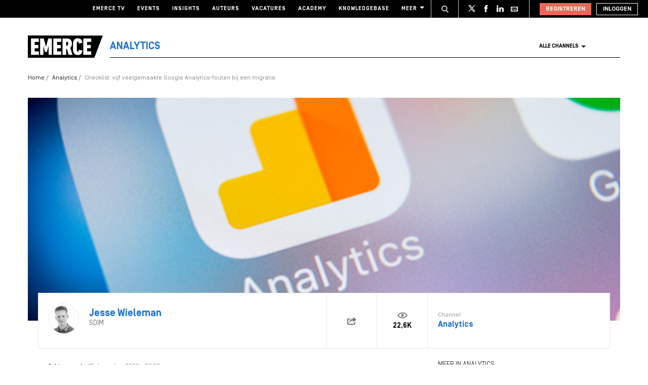

--- FILE ---
content_type: text/html; charset=UTF-8
request_url: https://www.emerce.nl/achtergrond/checklist-vijf-veelgemaakte-google-analytics-fouten-bij-een-migratie
body_size: 23376
content:
<!DOCTYPE html>
<html lang="nl">

<head>
	<meta charset='utf-8'>
	

	<!-- ////////////////////////

		WordPress Development & Design by

		SUPER INTERACTIVE

		https://superinteractive.com

 //////////////////////// -->


	<meta content='IE=edge' http-equiv='X-UA-Compatible'>
	<meta content='width=device-width, initial-scale=1.0, maximum-scale=1.0, user-scalable=no' name='viewport'>
	<meta name="facebook-domain-verification" content="6ektwd8gma7biyhs6vdt5tr42k5vp5" />
	<link rel="apple-touch-icon" href="https://www.emerce.nl/content/themes/e-2018/assets/favicon/apple-touch-icon.png">
	<link rel="icon" type="image/ico" href="https://www.emerce.nl/content/themes/e-2018/assets/favicon/favicon.ico">

		
	<style>
	
	/*.m-main-nav__anchor.ecommerce:hover {*/
	.m-main-nav.e-commerce .m-main-nav__anchor.e-commerce {
		color: #FFF;
		background-color: #1F75CE;
	}

	
	
	.m-main-nav.marketing .m-main-nav__anchor.marketing {
		color: #FFF;
		background-color: #1F75CE;
	}

	
	
	.m-main-nav.media .m-main-nav__anchor.media {
		color: #FFF;
		background-color: #1F75CE;
	}

	
	
	.m-main-nav.venture .m-main-nav__anchor.venture {
		color: #FFF;
		background-color: #1F75CE;
	}

	
	
	.m-main-nav.tech .m-main-nav__anchor.tech {
		color: #FFF;
		background-color: #1F75CE;
	}

	
	
	.m-main-nav.innovatie .m-main-nav__anchor.innovatie {
		color: #FFF;
		background-color: #1F75CE;
	}

	
</style>


	<style type="text/css">
		.themed-link,
		.e-theme-color,
		.m-article-content a,
		.m-placed-comment__content a,
		.m-place-a-comment__content a {
			color: #1F75CE		}
	</style>


	<meta name='robots' content='index, follow, max-image-preview:large, max-snippet:-1, max-video-preview:-1' />

	<!-- This site is optimized with the Yoast SEO plugin v26.8 - https://yoast.com/product/yoast-seo-wordpress/ -->
	<title>Checklist: vijf veelgemaakte Google Analytics-fouten bij een migratie - Emerce</title>
	<meta name="description" content="Denk bij de migratie van je website niet alleen aan SEO, maar ook aan het juist instellen van Google Analytics. Als checklist: 5 zaken die vaak fout gaan." />
	<link rel="canonical" href="https://www.emerce.nl/achtergrond/checklist-vijf-veelgemaakte-google-analytics-fouten-bij-een-migratie" />
	<meta property="og:locale" content="nl_NL" />
	<meta property="og:type" content="article" />
	<meta property="og:title" content="Checklist: vijf veelgemaakte Google Analytics-fouten bij een migratie - Emerce" />
	<meta property="og:description" content="Denk bij de migratie van je website niet alleen aan SEO, maar ook aan het juist instellen van Google Analytics. Als checklist: 5 zaken die vaak fout gaan." />
	<meta property="og:url" content="https://www.emerce.nl/achtergrond/checklist-vijf-veelgemaakte-google-analytics-fouten-bij-een-migratie" />
	<meta property="og:site_name" content="Emerce" />
	<meta property="og:image" content="https://www.emerce.nl/content/uploads/2020/12/GA2_pano.jpg" />
	<meta property="og:image:width" content="951" />
	<meta property="og:image:height" content="321" />
	<meta property="og:image:type" content="image/jpeg" />
	<meta name="twitter:card" content="summary_large_image" />
	<meta name="twitter:site" content="@emerce" />
	<meta name="twitter:label1" content="Est. reading time" />
	<meta name="twitter:data1" content="4 minuten" />
	<script type="application/ld+json" class="yoast-schema-graph">{"@context":"https://schema.org","@graph":[{"@type":"WebPage","@id":"https://www.emerce.nl/achtergrond/checklist-vijf-veelgemaakte-google-analytics-fouten-bij-een-migratie","url":"https://www.emerce.nl/achtergrond/checklist-vijf-veelgemaakte-google-analytics-fouten-bij-een-migratie","name":"Checklist: vijf veelgemaakte Google Analytics-fouten bij een migratie - Emerce","isPartOf":{"@id":"https://www.emerce.nl/#website"},"primaryImageOfPage":{"@id":"https://www.emerce.nl/achtergrond/checklist-vijf-veelgemaakte-google-analytics-fouten-bij-een-migratie#primaryimage"},"image":{"@id":"https://www.emerce.nl/achtergrond/checklist-vijf-veelgemaakte-google-analytics-fouten-bij-een-migratie#primaryimage"},"thumbnailUrl":"https://www.emerce.nl/content/uploads/2020/12/GA2_pano.jpg","datePublished":"2020-12-15T08:30:44+00:00","description":"Denk bij de migratie van je website niet alleen aan SEO, maar ook aan het juist instellen van Google Analytics. Als checklist: 5 zaken die vaak fout gaan.","breadcrumb":{"@id":"https://www.emerce.nl/achtergrond/checklist-vijf-veelgemaakte-google-analytics-fouten-bij-een-migratie#breadcrumb"},"inLanguage":"nl","potentialAction":[{"@type":"ReadAction","target":["https://www.emerce.nl/achtergrond/checklist-vijf-veelgemaakte-google-analytics-fouten-bij-een-migratie"]}]},{"@type":"ImageObject","inLanguage":"nl","@id":"https://www.emerce.nl/achtergrond/checklist-vijf-veelgemaakte-google-analytics-fouten-bij-een-migratie#primaryimage","url":"https://www.emerce.nl/content/uploads/2020/12/GA2_pano.jpg","contentUrl":"https://www.emerce.nl/content/uploads/2020/12/GA2_pano.jpg","width":951,"height":321},{"@type":"BreadcrumbList","@id":"https://www.emerce.nl/achtergrond/checklist-vijf-veelgemaakte-google-analytics-fouten-bij-een-migratie#breadcrumb","itemListElement":[{"@type":"ListItem","position":1,"name":"Home","item":"https://www.emerce.nl/"},{"@type":"ListItem","position":2,"name":"Achtergrond","item":"https://www.emerce.nl/achtergrond"},{"@type":"ListItem","position":3,"name":"Checklist: vijf veelgemaakte Google Analytics-fouten bij een migratie"}]},{"@type":"WebSite","@id":"https://www.emerce.nl/#website","url":"https://www.emerce.nl/","name":"Emerce","description":"Online business, media &amp; marketing","publisher":{"@id":"https://www.emerce.nl/#organization"},"potentialAction":[{"@type":"SearchAction","target":{"@type":"EntryPoint","urlTemplate":"https://www.emerce.nl/?s={search_term_string}"},"query-input":{"@type":"PropertyValueSpecification","valueRequired":true,"valueName":"search_term_string"}}],"inLanguage":"nl"},{"@type":"Organization","@id":"https://www.emerce.nl/#organization","name":"Emerce","url":"https://www.emerce.nl/","logo":{"@type":"ImageObject","inLanguage":"nl","@id":"https://www.emerce.nl/#/schema/logo/image/","url":"https://www.emerce.nl/content/uploads/2020/02/favicon-Emerce.png","contentUrl":"https://www.emerce.nl/content/uploads/2020/02/favicon-Emerce.png","width":178,"height":178,"caption":"Emerce"},"image":{"@id":"https://www.emerce.nl/#/schema/logo/image/"},"sameAs":["https://x.com/emerce"]}]}</script>
	<!-- / Yoast SEO plugin. -->


<link rel='dns-prefetch' href='//cc.cdn.civiccomputing.com' />
<link rel='dns-prefetch' href='//resources.planetnine.com' />
<link rel='dns-prefetch' href='//www.emerce.nl' />
<link rel='dns-prefetch' href='//fonts.googleapis.com' />
<link rel="alternate" type="application/rss+xml" title="Emerce &raquo; Checklist: vijf veelgemaakte Google Analytics-fouten bij een migratie Reactiesfeed" href="https://www.emerce.nl/achtergrond/checklist-vijf-veelgemaakte-google-analytics-fouten-bij-een-migratie/feed" />
<link rel="alternate" title="oEmbed (JSON)" type="application/json+oembed" href="https://www.emerce.nl/wp-json/oembed/1.0/embed?url=https%3A%2F%2Fwww.emerce.nl%2Fachtergrond%2Fchecklist-vijf-veelgemaakte-google-analytics-fouten-bij-een-migratie" />
<link rel="alternate" title="oEmbed (XML)" type="text/xml+oembed" href="https://www.emerce.nl/wp-json/oembed/1.0/embed?url=https%3A%2F%2Fwww.emerce.nl%2Fachtergrond%2Fchecklist-vijf-veelgemaakte-google-analytics-fouten-bij-een-migratie&#038;format=xml" />
<style id='wp-img-auto-sizes-contain-inline-css' type='text/css'>
img:is([sizes=auto i],[sizes^="auto," i]){contain-intrinsic-size:3000px 1500px}
/*# sourceURL=wp-img-auto-sizes-contain-inline-css */
</style>
<style id='classic-theme-styles-inline-css' type='text/css'>
/*! This file is auto-generated */
.wp-block-button__link{color:#fff;background-color:#32373c;border-radius:9999px;box-shadow:none;text-decoration:none;padding:calc(.667em + 2px) calc(1.333em + 2px);font-size:1.125em}.wp-block-file__button{background:#32373c;color:#fff;text-decoration:none}
/*# sourceURL=/wp-includes/css/classic-themes.min.css */
</style>
<link rel='stylesheet' id='ep_general_styles-css' href='https://www.emerce.nl/content/plugins/elasticpress/dist/css/general-styles.css?ver=66295efe92a630617c00' type='text/css' media='all' />
<link rel='stylesheet' id='main-css-css' href='https://www.emerce.nl/content/themes/e-2018/assets/css/main-screen.css?ver=1768912260' type='text/css' media='screen' />
<link rel='stylesheet' id='main-css-tailwind-css' href='https://www.emerce.nl/content/themes/e-2018/assets/css/main-screen-tailwind.css?ver=1768912260' type='text/css' media='screen' />
<link rel='stylesheet' id='font-css-css' href='//fonts.googleapis.com/css?family=Open+Sans%3A400italic%2C400%2C700%7COxygen%3A400%2C300%2C700&#038;ver=f70d2ab98be1b66de77455f21553d37f' type='text/css' media='all' />
<link rel='stylesheet' id='searchterm-highlighting-css' href='https://www.emerce.nl/content/plugins/elasticpress/dist/css/highlighting-styles.css?ver=252562c4ed9241547293' type='text/css' media='all' />
<script type="text/javascript" src="//cc.cdn.civiccomputing.com/9/cookieControl-9.x.min.js?ver=f70d2ab98be1b66de77455f21553d37f" id="ccc-cookie-control-js"></script>
<script type="text/javascript" src="//resources.planetnine.com/scripts/emerce.nl.js?ver=f70d2ab98be1b66de77455f21553d37f" id="video-player-js"></script>
<script type="text/javascript" src="https://www.emerce.nl/content/themes/e-2018/assets/js/cookie-helpers.js?ver=1768912260" id="tracking-js-js"></script>
<link rel="https://api.w.org/" href="https://www.emerce.nl/wp-json/" /><link rel="EditURI" type="application/rsd+xml" title="RSD" href="https://www.emerce.nl/wp/xmlrpc.php?rsd" />

<link rel='shortlink' href='https://www.emerce.nl/?p=3206576' />

	<script>
		function hasIabConsent() {
			const cookieValue = getCookie('CookieControl');

			if (cookieValue !== null) {
				const decodedValue = decodeURIComponent(cookieValue);
				const parsedValue = JSON.parse(decodedValue);

				if (parsedValue.iabConsent !== undefined && parsedValue.iabConsent !== "") {
					return true;
				}
			}
			return false;
		}
	</script>

				<script>
			window['gtag_enable_tcf_support'] = true
		</script>

		<!-- Google Tag Manager -->
		<script>
			(function(w, d, s, l, i) {
				w[l] = w[l] || [];
				w[l].push({
					'gtm.start': new Date().getTime(),
					event: 'gtm.js'
				});
				var f = d.getElementsByTagName(s)[0],
					j = d.createElement(s),
					dl = l != 'dataLayer' ? '&l=' + l : '';
				j.async = true;
				j.src =
					'https://www.googletagmanager.com/gtm.js?id=' + i + dl;
				f.parentNode.insertBefore(j, f);
			})(window, document, 'script', 'dataLayer', 'GTM-NTT4KF');
		</script>
		<!-- End Google Tag Manager -->

		<script>
	window['gtag_enable_tcf_support'] = true;
</script>
<script async='async' src='https://www.googletagservices.com/tag/js/gpt.js'></script>
<script async src="https://www.emerce.nl/content/themes/e-2018/assets/js/prebid4.10.0.js"></script>

<script>
    if(hasIabConsent()) {
        var gam_desktop_lb_bb_sizes = [[468, 60], [728, 90], [970, 70], [970, 90], [970, 250]];
        var gam_desktop_hpa_sizes = [[300, 250], [300, 600], [120, 600], [160, 600], [336, 280], [336, 600]];
        var gam_mobile_sizes = [[300, 50], [300, 100], [320, 50], [320, 100], [300, 250], [320, 240], [320, 250]];
        var gam_mobile_tall_sizes = [[300, 50], [300, 100], [320, 50], [320, 100], [300, 250], [320, 240], [320, 250], [320, 480], [300, 600]];
    
        var prebid_adunits =
            [
                {
                    code: 'gam_static_top_alpha_desktop',
                    mediaTypes: {
                        banner: {
                            sizeConfig: [
                                { minViewPort: [0, 0], sizes: [] },
                                { minViewPort: [1024, 0], sizes: gam_desktop_lb_bb_sizes },
                            ]
                        }
                    },
                    bids: [{
                        bidder: 'appnexus',
                        params: {
                            placementId: 20294315
                        }
                    }]
                },
                {
                    code: 'gam_static_bot_alpha_desktop',
                    mediaTypes: {
                        banner: {
                            sizeConfig: [
                                { minViewPort: [0, 0], sizes: [] },
                                { minViewPort: [1024, 0], sizes: gam_desktop_hpa_sizes },
                            ]
                        }
                    },
                    bids: [{
                        bidder: 'appnexus',
                        params: {
                            placementId: 20294316
                        }
                    }]
                },
                {
                    code: 'gam_static_in_content_alpha_mobile',
                    mediaTypes: {
                        banner: {
                            sizeConfig: [
                                { minViewPort: [0, 0], sizes: [] },
                                { minViewPort: [300, 0], sizes: gam_mobile_sizes },
                                { minViewPort: [1023, 0], sizes: [] }
                            ]
                        }
                    },
                    bids: [{
                        bidder: 'appnexus',
                        params: {
                            placementId: 20294317
                        }
                    }]
                },
                {
                    code: 'gam_static_bot_alpha_mobile',
                    mediaTypes: {
                        banner: {
                            sizeConfig: [
                                { minViewPort: [0, 0], sizes: [] },
                                { minViewPort: [300, 0], sizes: gam_mobile_tall_sizes },
                                { minViewPort: [1023, 0], sizes: [] }
                            ]
                        }
                    },
                    bids: [{
                        bidder: 'appnexus',
                        params: {
                            placementId: 20294318
                        }
                    }]
                }
            ];
    
        var PREBID_TIMEOUT = 1000;
        var FAILSAFE_TIMEOUT = 3000;
    
        var googletag = googletag || {};
        googletag.cmd = googletag.cmd || [];
        googletag.cmd.push(function() {
            googletag.pubads().disableInitialLoad();
        });
    
        var pbjs = pbjs || {};
        pbjs.que = pbjs.que || [];
    
        pbjs.que.push(function() {
            pbjs.addAdUnits(prebid_adunits);
            pbjs.requestBids({
                bidsBackHandler: initAdserver,
                timeout: PREBID_TIMEOUT
            });
        });
    
        function initAdserver() {
            if (pbjs.initAdserverSet) return;
            pbjs.initAdserverSet = true;
            googletag.cmd.push(function() {
                pbjs.que.push(function() {
                    pbjs.setTargetingForGPTAsync();
                    googletag.pubads().refresh();
                });
            });
        }
    
        setTimeout(function() {
            initAdserver();
        }, FAILSAFE_TIMEOUT);
    
        googletag.cmd.push(function(){
            gam_desktop_lb_bb_mapping = googletag.sizeMapping()
                .addSize([1024, 0], gam_desktop_lb_bb_sizes)
                .addSize([0, 0], [])
                .build();
    
            gam_desktop_rt_sky_mapping = googletag.sizeMapping()
                .addSize([1024, 0], gam_desktop_hpa_sizes)
                .addSize([0, 0], [])
                .build();
    
            gam_mobile_mapping = googletag.sizeMapping()
                .addSize([1023, 0], [])
                .addSize([300, 0], gam_mobile_sizes)
                .addSize([0, 0], [])
                .build();
    
            gam_mobile_tall_mapping = googletag.sizeMapping()
                .addSize([1023, 0], [])
                .addSize([300, 0], gam_mobile_tall_sizes)
                .addSize([0, 0], [])
                .build();
    
            // Desktop / Tablet (Landscape):
            gam_static_top_alpha_desktop = googletag.defineSlot('/21759686865/Emerce/Emerce_channel_article_static-top_alpha', gam_desktop_lb_bb_sizes, 'gam_static_top_alpha_desktop').defineSizeMapping(gam_desktop_lb_bb_mapping).addService(googletag.pubads());
            gam_static_bot_alpha_desktop = googletag.defineSlot('/21759686865/Emerce/Emerce_channel_article_static-bot_alpha', gam_desktop_hpa_sizes, 'gam_static_bot_alpha_desktop').defineSizeMapping(gam_desktop_rt_sky_mapping).addService(googletag.pubads());
    
            // Mobile / tablet (portrait):
            gam_static_in_content_alpha_mobile = googletag.defineSlot('/21759686865/Emerce/Emerce_channel_article_in-content_alpha', gam_mobile_sizes, 'gam_static_in_content_alpha_mobile').defineSizeMapping(gam_mobile_mapping).addService(googletag.pubads());
            gam_static_bot_alpha_mobile = googletag.defineSlot('/21759686865/Emerce/Emerce_channel_article_static-bot_alpha', gam_mobile_tall_sizes, 'gam_static_bot_alpha_mobile').defineSizeMapping(gam_mobile_tall_mapping).addService(googletag.pubads());
    
            // Out of page:
            gam_out_of_page_alpha = googletag.defineOutOfPageSlot('/21759686865/emerce/Emerce_channel_article_out-of-page_alpha', 'gam_out_of_page_alpha').addService(googletag.pubads());

            googletag.pubads().setTargeting('is_test_environment', ['false']).setTargeting('page_id', ['e2c6026585127c9749d1']).setTargeting('channel', ['analytics']);
            googletag.pubads().setRequestNonPersonalizedAds(1);
            googletag.pubads().setCookieOptions(1);
            googletag.pubads().enableSingleRequest();
            googletag.pubads().collapseEmptyDivs();
            googletag.enableServices();
        });
    }
</script>
	
	<style>
	
	/*.m-main-nav__anchor.ecommerce:hover {*/
	.m-main-nav.e-commerce .m-main-nav__anchor.e-commerce {
		color: #FFF;
		background-color: #1F75CE;
	}

	
	
	.m-main-nav.marketing .m-main-nav__anchor.marketing {
		color: #FFF;
		background-color: #1F75CE;
	}

	
	
	.m-main-nav.media .m-main-nav__anchor.media {
		color: #FFF;
		background-color: #1F75CE;
	}

	
	
	.m-main-nav.venture .m-main-nav__anchor.venture {
		color: #FFF;
		background-color: #1F75CE;
	}

	
	
	.m-main-nav.tech .m-main-nav__anchor.tech {
		color: #FFF;
		background-color: #1F75CE;
	}

	
	
	.m-main-nav.innovatie .m-main-nav__anchor.innovatie {
		color: #FFF;
		background-color: #1F75CE;
	}

	
</style>


	<style type="text/css">
		.themed-link,
		.e-theme-color,
		.m-article-content a,
		.m-placed-comment__content a,
		.m-place-a-comment__content a {
			color: #1F75CE		}
	</style>


	<!-- Ahrefs verification -->
	<meta name="ahrefs-site-verification" content="b48f524a665b920b6885b61b88319a1ce687d2b9074a877ec58b5916341dacd2">
</head>

<body class="wp-singular background-template-default single single-background postid-3206576 wp-theme-e-2018">

	<!-- Google Tag Manager (noscript) -->
	<noscript><iframe src="https://www.googletagmanager.com/ns.html?id=GTM-NTT4KF" height="0" width="0" style="display:none;visibility:hidden"></iframe></noscript>
	<!-- End Google Tag Manager (noscript) -->

	<div class="m-search-container" id="m-search-container">
	<div class="m-container">
		<a href="https://www.emerce.nl/" class="m-search-container__image">
			<img src="https://www.emerce.nl/content/themes/e-2018/assets/img/logo.svg">
		</a>
        <form class="m-search-results__form" action="https://www.emerce.nl/" method="GET">
            <input type="text" name="s" class="m-search-results__form__input search" id="searchField" placeholder="Zoeken..." value="">
            <button type="submit" class="m-search-results__form__btn">
                <svg>
                    <use xlink:href="https://www.emerce.nl/content/themes/e-2018/assets/svg-sprite/svg-sprite.svg#icon-search-white"></use>
                </svg>
            </button>
        </form>
	</div>
</div>

					<div style="text-align:center">
	<div id='gam_static_top_alpha_desktop'>
	<script>
		if(hasIabConsent()) {
        	googletag.cmd.push(function() {googletag.display('gam_static_top_alpha_desktop');});
		}
	</script>
</div>
</div>

	
	<header class="m-main-header ">
					<section class="m-masthead">
	<div class="m-container">

		<div class="m-masthead__mobile">

			<a href="/" class="m-masthead__logo"><img src="https://www.emerce.nl/content/themes/e-2018/assets/img/channel-logo-2022.svg"></a>

							<a class="m-masthead__channel" href="https://www.emerce.nl/channel/analytics">Analytics</a>
			
			<div class="m-masthead__mobile-buttons">
				<button class="e-button e-button--toggle-search" data-function="toggle-search">
					<svg class="e-icon--search">
						<use xmlns:xlink="http://www.w3.org/1999/xlink"
						     xlink:href="https://www.emerce.nl/content/themes/e-2018/assets/svg-sprite/svg-sprite.svg#icon-search-white"></use>
					</svg>
				</button>
				<button class="e-button e-button--toggle-nav" id="toggle-mobile-nav">
					<span></span>
					<span></span>
					<span></span>
				</button>
			</div>

		</div>

		<nav class="m-masthead__nav">
	<ul class="m-masthead__list">
		<li class="m-masthead__item">
			<a href="https://www.emerce.nl/tv" class="m-masthead__anchor">Emerce TV</a>
		</li>
		<li class="m-masthead__item">
			<a href="https://www.emerce.nl/events" class="m-masthead__anchor">Events</a>
		</li>
		<li class="m-masthead__item">
			<a href="https://www.emerce.nl/insights" class="m-masthead__anchor">Insights</a>
		</li>
		<li class="m-masthead__item">
			<a href="https://www.emerce.nl/auteurs" class="m-masthead__anchor">Auteurs</a>
		</li>
		<li class="m-masthead__item">
			<a href="https://www.emerce.nl/product/jobs" class="m-masthead__anchor">Vacatures</a>
		</li>
		<li class="m-masthead__item">
			<a href="https://emerce.nl/academy" target="_blank" class="m-masthead__anchor">Academy</a>
		</li>
		<li class="m-masthead__item">
			<a href="https://www.emerce.nl/knowledgebase" class="m-masthead__anchor">Knowledgebase</a>
		</li>
		<li class="m-masthead__item m-masthead__item--dropdown">
			<a href="#" class="m-masthead__anchor">Meer
				<svg class="e-icon--dropdown">
					<use xmlns:xlink="http://www.w3.org/1999/xlink" xlink:href="https://www.emerce.nl/content/themes/e-2018/assets/svg-sprite/svg-sprite.svg#icon-dropdown"></use>
				</svg>
			</a>
			<ul class="m-menu-item-dropdown">
				<li class="m-menu-item-dropdown__item">
					<a href="https://www.emerce.nl/agenda" title="Agenda">Agenda</a>
				</li>
				<li class="m-menu-item-dropdown__item">
					<a href="https://www.emerce.nl/topics" title="Channels">Channels</a>
				</li>
				<li class="m-menu-item-dropdown__item">
					<a href="https://www.emerce.nl/magazine" title="Magazine">Magazine</a>
				</li>
				<li class="m-menu-item-dropdown__item">
					<a href="https://www.emerce.nl/over-emerce/abonneren" title="Emerce Account">Emerce Account</a>
				</li>
				<li class="m-menu-item-dropdown__item">
					<a href="https://www.emerce.nl/agencyfinder/" title="Agency Finder">Agency Finder</a>
				</li>
				<li class="m-menu-item-dropdown__item">
					<a href="http://www.eguide.nl/" target="_blank" title="Eguide">Eguide</a>
				</li>
				<li class="m-menu-item-dropdown__item">
					<a href="https://www.emerce.nl/movers-shakers" title="Movers &amp; Shakers">Movers &amp; Shakers</a>
				</li>
				<li class="m-menu-item-dropdown__item">
					<a href="https://www.emerce.nl/wire" title="Industry Wire">Industry Wire</a>
				</li>
							</ul>
		</li>
	</ul>
</nav>

		<ul class="m-masthead__social">
	<li class="m-masthead__social-search">
		<button data-function="toggle-search" class="m-masthead__search-button">
			<svg class="e-icon e-icon--search">
				<use xmlns:xlink="http://www.w3.org/1999/xlink"
				     xlink:href="https://www.emerce.nl/content/themes/e-2018/assets/svg-sprite/svg-sprite.svg#icon-search-transparent"></use>
			</svg>
			<svg class="e-icon e-icon--cross">
				<use xmlns:xlink="http://www.w3.org/1999/xlink"
				     xlink:href="https://www.emerce.nl/content/themes/e-2018/assets/svg-sprite/svg-sprite.svg#icon-cross"></use>
			</svg>
		</button>
	</li>
	<li class="m-masthead__social-item">
		<a href="https://twitter.com/Emerce" class="m-masthead__social-anchor m-masthead__social-anchor--twitter" target="_blank">
			<svg class="e-icon e-icon--twitter">
				<use xmlns:xlink="http://www.w3.org/1999/xlink"
				     xlink:href="https://www.emerce.nl/content/themes/e-2018/assets/svg-sprite/svg-sprite.svg#icon-twitter-white"></use>
			</svg>
		</a>
	</li>
	<li class="m-masthead__social-item">
		<a href="https://www.facebook.com/EmerceNL" class="m-masthead__social-anchor m-masthead__social-anchor--facebook" target="_blank">
			<svg class="e-icon e-icon--facebook">
				<use xmlns:xlink="http://www.w3.org/1999/xlink"
				     xlink:href="https://www.emerce.nl/content/themes/e-2018/assets/svg-sprite/svg-sprite.svg#icon-facebook-white"></use>
			</svg>
		</a>
	</li>
	<li class="m-masthead__social-item">
		<a href="https://www.linkedin.com/company/emerce/" class="m-masthead__social-anchor m-masthead__social-anchor--linkedin" target="_blank">
			<svg class="e-icon e-icon--linkedin">
				<use xmlns:xlink="http://www.w3.org/1999/xlink"
				     xlink:href="https://www.emerce.nl/content/themes/e-2018/assets/svg-sprite/svg-sprite.svg#icon-linkedin-white"></use>
			</svg>
		</a>
	</li>

	
	<li class="m-masthead__social-item">
		<a href="https://account.emerce.nl/account/e-mails" class="m-masthead__social-anchor m-masthead__social-anchor--mail" target="_blank">
			<svg class="e-icon e-icon--mail">
				<use xmlns:xlink="http://www.w3.org/1999/xlink"
				     xlink:href="https://www.emerce.nl/content/themes/e-2018/assets/svg-sprite/svg-sprite.svg#icon-mail-white"></use>
			</svg>
		</a>
	</li>

</ul>

		
<ul id="navigation-desktop-user" class="m-masthead__accounts">

		<li class="m-masthead__accounts-login">
		<a href="https://account.emerce.nl/?ref=https://www.emerce.nl/achtergrond/checklist-vijf-veelgemaakte-google-analytics-fouten-bij-een-migratie" class="m-masthead__button register">
			Registreren
		</a>

		<a href="https://www.emerce.nl/inloggen?redirect=https://www.emerce.nl/achtergrond/checklist-vijf-veelgemaakte-google-analytics-fouten-bij-een-migratie" class="m-masthead__button login">
			Inloggen
		</a>
	</li>

</ul>
	</div>
</section>
			

<nav class="m-main-nav m-main-nav--channel-detail" id="main-nav">
	<div class="m-container">
		<ul class="m-main-nav__list">
			<li class="m-main-nav__item m-main-nav__item--channel-logo">
				<a href="https://www.emerce.nl">
					<img src="https://www.emerce.nl/content/themes/e-2018/assets/img/channel-logo-2022.svg">
				</a>

									<a href="https://www.emerce.nl/channel/analytics">
													<span class="m-main-nav__channel-name e-theme-color" style="color:#1F75CE;">Analytics</span>
											</a>
				
			</li>
			<li class="m-main-nav__item m-main-nav__item--all-channels" id="nav-item-all-channels">
				<a href="https://www.emerce.nl/channels" class="m-main-nav__anchor all-channels">
					Alle channels
					<svg class="e-icon e-icon--arrow-dropdown">
						<use xmlns:xlink="http://www.w3.org/1999/xlink" xlink:href="https://www.emerce.nl/content/themes/e-2018/assets/svg-sprite/svg-sprite.svg#icon-dropdown"></use>
					</svg>
				</a>
			</li>
		</ul>
	</div>
</nav>
		
	</header>

	<section class="m-main-nav-dropdown" id="channel-dropdown"> <div class="m-container"> <section class="m-main-nav-dropdown__regular" id="template-container"> </section> <section class="m-main-nav-dropdown__all-channels"> <div class="m-container"> <div class="m-all-channels-dropdown-list"> <ul class="m-all-channels-dropdown-list__list"> <li class="m-all-channels-dropdown-list__item"> <a href="https://www.emerce.nl/channel/e-commerce">E-commerce</a> </li> <li class="m-all-channels-dropdown-list__item"> <a href="https://www.emerce.nl/channel/conversie">Conversie</a> </li> <li class="m-all-channels-dropdown-list__item"> <a href="https://www.emerce.nl/channel/fulfillment">Fulfillment</a> </li> <li class="m-all-channels-dropdown-list__item"> <a href="https://www.emerce.nl/channel/payment">Payment</a> </li> <li class="m-all-channels-dropdown-list__item"> <a href="https://www.emerce.nl/channel/retail">Retail</a> </li> </ul> </div> <div class="m-all-channels-dropdown-list"> <ul class="m-all-channels-dropdown-list__list"> <li class="m-all-channels-dropdown-list__item"> <a href="https://www.emerce.nl/channel/marketing">Marketing</a> </li> <li class="m-all-channels-dropdown-list__item"> <a href="https://www.emerce.nl/channel/analytics">Analytics</a> </li> <li class="m-all-channels-dropdown-list__item"> <a href="https://www.emerce.nl/channel/contentmarketing">Contentmarketing</a> </li> <li class="m-all-channels-dropdown-list__item"> <a href="https://www.emerce.nl/channel/marketing-automation">Marketing automation</a> </li> <li class="m-all-channels-dropdown-list__item"> <a href="https://www.emerce.nl/channel/search">Search</a> </li> </ul> </div> <div class="m-all-channels-dropdown-list"> <ul class="m-all-channels-dropdown-list__list"> <li class="m-all-channels-dropdown-list__item"> <a href="https://www.emerce.nl/channel/media">Media</a> </li> <li class="m-all-channels-dropdown-list__item"> <a href="https://www.emerce.nl/channel/communicatie-communicatie">Communicatie</a> </li> <li class="m-all-channels-dropdown-list__item"> <a href="https://www.emerce.nl/channel/entertainment">Entertainment</a> </li> <li class="m-all-channels-dropdown-list__item"> <a href="https://www.emerce.nl/channel/publishing">Publishing</a> </li> <li class="m-all-channels-dropdown-list__item"> <a href="https://www.emerce.nl/channel/social">Social</a> </li> </ul> </div> <div class="m-all-channels-dropdown-list"> <ul class="m-all-channels-dropdown-list__list"> <li class="m-all-channels-dropdown-list__item"> <a href="https://www.emerce.nl/channel/innovatie">Innovatie</a> </li> <li class="m-all-channels-dropdown-list__item"> <a href="https://www.emerce.nl/channel/blockchain">Blockchain</a> </li> <li class="m-all-channels-dropdown-list__item"> <a href="https://www.emerce.nl/channel/disruptie">Disruptie</a> </li> <li class="m-all-channels-dropdown-list__item"> <a href="https://www.emerce.nl/channel/financials">Financials</a> </li> <li class="m-all-channels-dropdown-list__item"> <a href="https://www.emerce.nl/channel/strategy">Strategy</a> </li> </ul> </div> <div class="m-all-channels-dropdown-list"> <ul class="m-all-channels-dropdown-list__list"> <li class="m-all-channels-dropdown-list__item"> <a href="https://www.emerce.nl/channel/venture">Venture</a> </li> <li class="m-all-channels-dropdown-list__item"> <a href="https://www.emerce.nl/channel/legal">Legal</a> </li> <li class="m-all-channels-dropdown-list__item"> <a href="https://www.emerce.nl/channel/privacy">Privacy</a> </li> <li class="m-all-channels-dropdown-list__item"> <a href="https://www.emerce.nl/channel/recruitment">Recruitment</a> </li> <li class="m-all-channels-dropdown-list__item"> <a href="https://www.emerce.nl/channel/start-ups">Start-ups</a> </li> </ul> </div> <div class="m-all-channels-dropdown-list"> <ul class="m-all-channels-dropdown-list__list"> <li class="m-all-channels-dropdown-list__item"> <a href="https://www.emerce.nl/channel/tech">Tech</a> </li> <li class="m-all-channels-dropdown-list__item"> <a href="https://www.emerce.nl/channel/cms">CMS</a> </li> <li class="m-all-channels-dropdown-list__item"> <a href="https://www.emerce.nl/channel/hosting">Hosting</a> </li> <li class="m-all-channels-dropdown-list__item"> <a href="https://www.emerce.nl/channel/mobile">Mobile</a> </li> <li class="m-all-channels-dropdown-list__item"> <a href="https://www.emerce.nl/channel/security">Security</a> </li> </ul> </div> <div class="m-all-channels-dropdown-list"> <ul class="m-all-channels-dropdown-list__list"> <li class="m-all-channels-dropdown-list__item"> <span>Verticals</span> </li> <li class="m-all-channels-dropdown-list__item"> <a href="https://www.emerce.nl/channel/travel">Travel</a> </li> <li class="m-all-channels-dropdown-list__item"> <a href="https://www.emerce.nl/channel/food">Food</a> </li> <li class="m-all-channels-dropdown-list__item"> <a href="https://www.emerce.nl/channel/fashion">Fashion</a> </li> <li class="m-all-channels-dropdown-list__item"> <a href="https://www.emerce.nl/channel/health">Health</a> </li> </ul> </div> <div class="m-all-channels-dropdown-list"> <ul class="m-all-channels-dropdown-list__list"> <li class="m-all-channels-dropdown-list__item"> <span>Other</span> </li> <li class="m-all-channels-dropdown-list__item"> <a href="https://www.emerce.nl/channel/creative">Creative</a> </li> <li class="m-all-channels-dropdown-list__item"> <a href="https://www.emerce.nl/channel/digital-design">Digital Design</a> </li> <li class="m-all-channels-dropdown-list__item"> <a href="https://www.emerce.nl/channel/e-commerce-platforms">E-commerce platforms</a> </li> <li class="m-all-channels-dropdown-list__item"> <a href="https://www.emerce.nl/channel/singularity">Singularity</a> </li> </ul> </div> <a href="https://www.emerce.nl/channels" class="m-main-nav-dropdown__channel-link">Bekijk alle channels<span>›</span></a> </div> </section> </div> </section><script id="dynamic-content" type="x-tmpl-mustache"> <div class="m-main-nav-dropdown__row"> <div class="m-main-nav-dropdown__content"> <h2 class="e-container-title">Trending</h2> {{#trending}} <div class="m-channel-trending-article"> <a href="{{url}}"> <div class="m-channel-trending-article__image-wrap"> <div class="m-channel-trending-article__image" style="background-image: url({{image}})"></div> </div> </a> <time class="m-channel-trending-article__date">{{date}}</time> <a href="{{url}}" class="m-channel-trending-article__anchor"> <h2 class="m-channel-trending-article__title"> {{title}} </h2> </a> </div> {{/trending}} </div> <div class="m-main-nav-dropdown__content"> <h2 class="e-container-title">Nieuws</h2> {{#news}} <article class="m-channel-news-article"> <a href="{{url}}" class="m-channel-news-article__anchor"> <div class="m-channel-news-article__image-wrap"> <div class="m-channel-news-article__image" style="background-image: url({{image}})"></div> </div> <div class="m-channel-news-article__content"> <time class="m-channel-news-article__date">{{date}}</time> <h2 class="m-channel-news-article__title">{{title}}</h2> </div> </a> </article> {{/news}} </div> <div class="m-main-nav-dropdown__content"> <h2 class="e-container-title">Artikelen</h2> {{#articles}} <article class="m-channel-author-article"> <div class="m-channel-author-article__image-wrap"> <a href="" class="m-channel-author__anchor"> <div class="m-channel-author-article__image" style="background-image: url({{image}})"></div> </a> </div> <div class="m-channel-author-article__content"> <h2 class="m-channel-author-article__title"> <a href="{{url}}" class="m-channel-author__anchor"> {{title}} </a> </h2> <a class="m-channel-author-article__author-name" href="{{author_url}}">{{author}}</a> <a class="m-channel-author-article__author-company" href="#">{{author_organisation}}</a> </div> </article> {{/articles}} </div> </div></script>

	<main class="m-main-content">
		<div class="m-container">

			
<section class="m-breadcrumbs">
	<ul class="m-breadcrumbs__list">
		<li class="m-breadcrumbs__item">
			<a href="https://www.emerce.nl/" class="m-breadcrumbs__anchor">Home</a>
		</li>

		
					<li class="m-breadcrumbs__item">
				<a href="https://www.emerce.nl/channel/analytics" class="m-breadcrumbs__anchor">Analytics</a>
			</li>
		
		            <li class="m-breadcrumbs__item">
                <span class="m-breadcrumbs__anchor">Checklist: vijf veelgemaakte Google Analytics-fouten bij een migratie</span>
            </li>
        	</ul>
</section>

			<header class="m-article-lead" style="background-image: url(https://www.emerce.nl/content/uploads/2020/12/GA2_pano.jpg);">

	<div class="m-article-info">
		<div class="m-article-info__content">
			<div class="m-article-info__author-image-wrap">
				<a href="https://www.emerce.nl/auteurs/jesse-wieleman">

					
						<figure class="m-article-info__author-image" style="background-image:url(https://www.emerce.nl/content/uploads/2020/10/jesse_wieleman-80x80.jpg)"></figure>

									</a>
			</div>

			<div class="m-article-info__author-info">
				<a href="https://www.emerce.nl/auteurs/jesse-wieleman" class="m-article-info__author-info__link">
					<h2 class="m-article-info__author-name e-theme-color">Jesse Wieleman</h2>
					
						<h3 class="m-article-info__author-company e-theme-color">SDIM</h3>

									</a>
			</div>
		</div>

                            
		<div class="m-article-info__data">

			
			<div class="m-article-info__data-share">
        <div class="m-horizontal-share">
          <svg class="m-article-info__svg">
            <use xmlns:xlink="http://www.w3.org/1999/xlink" xlink:href="https://www.emerce.nl/content/themes/e-2018/assets/svg-sprite/svg-sprite.svg#icon-share"></use>
          </svg>

          <ul class="m-horizontal-share__list">
            <li class="m-horizontal-share__item m-horizontal-share__item--twitter">
              <a href="https://twitter.com/intent/tweet?url=https%3A%2F%2Fwww.emerce.nl%2Fachtergrond%2Fchecklist-vijf-veelgemaakte-google-analytics-fouten-bij-een-migratie&amp;text=Checklist%3A+vijf+veelgemaakte+Google+Analytics-fouten+bij+een+migratie+%23analytics&amp;via=Emerce" class="m-horizontal-share__anchor share-twitter">
                <svg class="m-horizontal-share__svg">
                  <use xmlns:xlink="http://www.w3.org/1999/xlink" xlink:href="https://www.emerce.nl/content/themes/e-2018/assets/svg-sprite/svg-sprite.svg#icon-twitter-white"></use>
                </svg>
              </a>
            </li>
            <li class="m-horizontal-share__item m-horizontal-share__item--facebook">
              <a href="https://www.facebook.com/sharer.php?u=https%3A%2F%2Fwww.emerce.nl%2Fachtergrond%2Fchecklist-vijf-veelgemaakte-google-analytics-fouten-bij-een-migratie" class="m-horizontal-share__anchor share-facebook">
                <svg class="m-horizontal-share__svg">
                  <use xmlns:xlink="http://www.w3.org/1999/xlink" xlink:href="https://www.emerce.nl/content/themes/e-2018/assets/svg-sprite/svg-sprite.svg#icon-facebook-white"></use>
                </svg>
              </a>
            </li>
            <li class="m-horizontal-share__item m-horizontal-share__item--linkedin">
              <a href="https://www.linkedin.com/shareArticle?mini=true&amp;ro=true&amp;url=https%3A%2F%2Fwww.emerce.nl%2Fachtergrond%2Fchecklist-vijf-veelgemaakte-google-analytics-fouten-bij-een-migratie&amp;title=Checklist%3A+vijf+veelgemaakte+Google+Analytics-fouten+bij+een+migratie&amp;source=Emerce.nl&amp;armin=armin"
                 class="m-horizontal-share__anchor share-linkedin">
                <svg class="m-horizontal-share__svg">
                  <use xmlns:xlink="http://www.w3.org/1999/xlink" xlink:href="https://www.emerce.nl/content/themes/e-2018/assets/svg-sprite/svg-sprite.svg#icon-linkedin-white"></use>
                </svg>
              </a>
            </li>
            <li class="m-horizontal-share__item m-horizontal-share__item--mail">
              <a href="mailto:ontvanger@e-mailadres.nl?subject=Emerce.nl:%20Checklist%3A+vijf+veelgemaakte+Google+Analytics-fouten+bij+een+migratie&amp;body=Checklist: vijf veelgemaakte Google Analytics-fouten bij een migratie%0A%0Ahttps://www.emerce.nl/achtergrond/checklist-vijf-veelgemaakte-google-analytics-fouten-bij-een-migratie%0A%0A-- via Emerce.nl" class="m-horizontal-share__anchor">
                <svg class="m-horizontal-share__svg">
                  <use xmlns:xlink="http://www.w3.org/1999/xlink" xlink:href="https://www.emerce.nl/content/themes/e-2018/assets/svg-sprite/svg-sprite.svg#icon-mail-white"></use>
                </svg>
              </a>
            </li>
          </ul>
        </div>
      </div>

			<div class="m-article-info__data-views">
				<svg class="m-article-info__svg">
					<use xmlns:xlink="http://www.w3.org/1999/xlink" xlink:href="https://www.emerce.nl/content/themes/e-2018/assets/svg-sprite/svg-sprite.svg#icon-views"></use>
				</svg>

				<span>22,6K</span>
			</div>
			
				<div class="m-article-info__data-channel">
					<h3 class="m-article-info__label">Channel</h3>
					<h2 class="m-article-info__channel">
						<a class="e-theme-color" href="https://www.emerce.nl/channel/analytics">Analytics</a>
					</h2>
				</div>

					</div>
	</div>
</header>

											<!--content-->
<article class="m-article-content">

	<span class="m-article-content__category">
		Achtergrond	</span> -
	<time class="m-article-content__publish-date">15 december 2020 - 09:30</time>

	<h1 class="m-article-content__title">Checklist: vijf veelgemaakte Google Analytics-fouten bij een migratie</h1>

	<div class="m-article-content__content">

        <p><strong>Denk bij de migratie of redesign van je website niet alleen aan SEO, maar ook aan het juist instellen van Google Analytics. Als checklist: vijf zaken die regelmatig fout gaan</strong></p>
<p><span style="font-weight: 400;">Er kunnen veel redenen zijn voor een nieuwe website of een redesign van de huidige website. Denk bijvoorbeeld aan een naamsverandering van het bedrijf of een verouderde website. Cruciaal is natuurlijk het meten van de effecten van migratie en de nieuwe website in Google Analytics. Er gaan echter nog regelmatig zaken fout in de migratie van Google Analytics. Probeer deze zoveel mogelijk te vermijden zodat Google Analytics kan blijven dienen als basis voor de analyse en optimalisatie van de nieuwe website.</span></p>
<p>
            <div class="m-youtube-embed">
                <div class="m-youtube-embed__thumbnail" data-video-id="qcgawIld-as" style="background-image: url(https://img.youtube.com/vi/qcgawIld-as/hqdefault.jpg)"></div>
                <div class="m-youtube-embed__message">
                    <p>Om video's van Youtube te kunnen tonen, dienen analytische cookies en tracking cookies geaccepteerd te worden.</p>
                    <button type="button" class="m-youtube-embed__button e-button e-button--widget">Cookie instellingen</button>
                </div>
            </div></p>
<p><span style="font-weight: 400;">Denk dus bij een migratie niet alleen aan de </span><a href="https://www.emerce.nl/achtergrond/ga-je-over-op-een-nieuwe-website-denk-aan-seo" target="_blank" rel="noopener noreferrer"><span style="font-weight: 400;">migratie van SEO</span></a><span style="font-weight: 400;">, maar ook aan de migratie van Google Analytics. De volgende vijf zaken gaan nog regelmatig fout: </span></p>
<h5><strong>1: Cookiebanner</strong></h5>
<p><span style="font-weight: 400;">AVG en privacy wordt steeds meer een thema online. Bedrijven worden zich er gelukkig van bewust dat de nu nog meeste gebruikte versie van Google Analytics, <em>Universal Analytics,</em> zich niet automatisch houdt aan de AVG. Wil je het maximale uit Google Analytics halen, dan zal deze dus goed moeten aansluiten op de cookiemuur.</span></p>
<p><span style="font-weight: 400;">De kans is namelijk groot dat er ook een andere cookiebanner wordt gebruikt op de nieuwe website met dus andere waardes die uitgelezen moeten worden. Je wilt dat Google Analytics altijd afvuurt, ook voor het accepteren van de cookiemuur maar met de </span><a href="https://www.autoriteitpersoonsgegevens.nl/sites/default/files/atoms/files/138._handleiding_privacyvriendelijk_instellen_google_analytics_aug_2018.pdf" target="_blank" rel="noopener noreferrer"><span style="font-weight: 400;">juiste instellingen</span></a><span style="font-weight: 400;">. Doe je dit niet, dan kan het zijn dat Google Analytics problemen ondervindt en/of data mist. Vervolgens wordt verkeerde of halve data geïnterpreteerd en geoptimaliseerd. Check daarom bij een migratie of Google Analytics goed aansluit op de cookiebanner en wees de problemen voor met missende data of niet houden aan de AVG.</span></p>
<h5><strong>2: Doelen</strong></h5>
<p><span style="font-weight: 400;">Natuurlijk, veel bezoekers en sessies op de nieuwe website zijn leuk, maar worden ook de doelen behaald die vooraf bepaald zijn? De meeste online marketeers zullen als ze kijken in Google Analytics namelijk altijd checken hoe het ervoor staat met de behaalde doelen. Regelmatig zijn deze doelen gekoppeld aan bedankpagina’s of gebeurtenissen vanuit <em>Google Tag Manager</em>. Deze kunnen echter veranderd zijn na de migratie. Denk bijvoorbeeld aan een andere bedank url of een niet meer werkende gebeurtenis vanuit Google Tag Manager.  Loop daarom goed de ingestelde doelen langs in Google Analytics en check of deze alle conversiepunten goed oppakken van de nieuwe website.</span></p>
<h5><strong>3: Interne zoektermen</strong></h5>
<p><span style="font-weight: 400;">Interne zoekopdrachten zijn een </span><a href="https://www.emerce.nl/achtergrond/dit-ht-moment-om-eens-goed-kijken-inrichting-marketing-deel-1" target="_blank" rel="noopener noreferrer"><span style="font-weight: 400;">enorm belangrijke bron van informatie</span></a><span style="font-weight: 400;"> in Google Analytics voor het analyseren van bezoekersgedrag op de website. Zeker bij een nieuwe website is het belangrijk om te analyseren waarop gezocht wordt, omdat de bezoeker dit waarschijnlijk niet kan vinden of hier vragen over heeft. Dit wordt bijgehouden aan de hand van de search query of zoekparameter in Google Analytics. Dit moet handmatig ingesteld worden en het kan goed zijn dat bij een migratie de search query is veranderd. Check daarom bij een migratie goed of de juiste zoekparameter staat ingesteld.</span></p>
<h5><strong>4: E-commerce instellingen </strong></h5>
<p><span style="font-weight: 400;">Heb je een website met een webshop en ga je binnenkort migreren of ben je net gemigreerd? Dan is dit punt enorm belangrijk. Zorg dat de migratie van de e-commerce code namelijk ook goed wordt nagelopen. De e-commerce en met name de enhanced ecommerce van Google Analytics is zeer gedetailleerd, en iets waar snel een foutje insluipt. Loop daarom de gehele e-commerce implementatie langs, ongeacht hoe deze geïmplementeerd is. Zorg dat alle gebeurtenissen zoals een toevoeging aan de winkelmand of een aankoop goed worden opgepakt in Google Analytics in meerdere scenario&#8217;s.</span></p>
<p><span style="font-weight: 400;">Voor een vergelijking met de vorige website is het daarnaast cruciaal dat de opbrengst in Google Analytics hetzelfde wordt gemeten als voorheen. Is bijvoorbeeld de omzet inclusief of exclusief BTW en wat gebeurt er met eventuele verzendkosten? Vergelijk hoe dit eerst stond ingesteld, zodat er niet onbewust een scheve vergelijking gemaakt wordt tussen oude en nieuwe site. </span></p>
<h5><strong>5: Check de filters</strong></h5>
<p><a href="https://www.emerce.nl/achtergrond/vijf-veelvoorkomende-fouten-google-analytics" target="_blank" rel="noopener noreferrer"><span style="font-weight: 400;">Het gebruiken van filters</span></a><span style="font-weight: 400;"> in Google Analytics is cruciaal. Het is immers een van de belangrijkste manieren om de data in Google Analytics &#8216;schoon te maken&#8217;. Het kan echter zijn dat na een migratie bepaalde filters aangepast moeten worden. Stel dat bijvoorbeeld na een migratie de hostnaam verandert van www.sdim.nl naar www.sdim.com, dan zal ook de hostnaamfilter in Google Analytics opgepakt moeten worden. Ook een verandering in bijvoorbeeld de meertaligheids-structuur van de website qua URL’s kan leiden tot een aanpassing in de filters. Zorg dat je geen data mist in de belangrijkste weergaves en loop bij een migratie de filters in Google Analytics langs.</span></p>
<p><em>Over de auteur: <a href="http://www.emerce.nl/auteurs/jesse-wieleman" target="_blank" rel="noopener noreferrer">Jesse Wieleman</a> is marketing analytics consultant bij <a href="http://www.sdim.nl/" target="_blank" rel="noopener noreferrer">SDIM</a>.</em></p>

		
	

	</div>

	

<a href="https://www.emerce.nl/academy/trainingen/google-ads-fundamentals/" class="m-related-highlight">

	
		
			<h3 class="m-related-highlight__type">Gerelateerde opleiding</h3>

		
		<div class="m-related-highlight__content-wrap">
  <div class="m-related-highlight__content">
    <h3 class="m-related-highlight__subtitle">Deep dive Google Ads</h3>
    <h2 class="m-related-highlight__title">Waar AI de beslissingen overneemt in Google Ads &#8211; Emerce Academy</h2>

	  
		  <span class="m-related-highlight__anchor">Bekijk training</span>

	    </div>

  <div class="m-related-highlight__content">
    <div class="m-related-highlight__specs">
      
      
	      <ul class="m-related-highlight__list">

          
	          <li class="m-related-highlight__item">
              
	              Datum:

              
		          <span>6 en 13 februari 2026</span>
            </li>

          
	          <li class="m-related-highlight__item">
              
	              Locatie:

              
		          <span>Online classroom</span>
            </li>

          
        </ul>

      
    </div>   
  </div>

			
				<span class="m-related-highlight__sub-anchor">Bekijk training</span>

			
</div>

		
</a>


	<div style="padding: 20px 0; text-align: center">
    <div id='gam_static_in_content_alpha_mobile'>
        <script>
            if(hasIabConsent()) {
                googletag.cmd.push(function() {googletag.display('gam_static_in_content_alpha_mobile');});
            }
        </script>
    </div>
</div>

	
<section class="m-article-share">
	<h3 class="m-article-share__title">
		Deel dit bericht
	</h3>

	<ul class="m-article-share__list">
		<li class="m-article-share__item m-article-share__item--twitter">
			<a href="https://twitter.com/intent/tweet?url=https%3A%2F%2Fwww.emerce.nl%2Fachtergrond%2Fchecklist-vijf-veelgemaakte-google-analytics-fouten-bij-een-migratie&amp;text=Checklist%3A+vijf+veelgemaakte+Google+Analytics-fouten+bij+een+migratie+%23analytics&amp;via=Emerce" class="m-article-share__anchor share-twitter">
				<svg class="m-article-share__svg">
					<use xmlns:xlink="http://www.w3.org/1999/xlink" xlink:href="https://www.emerce.nl/content/themes/e-2018/assets/svg-sprite/svg-sprite.svg#icon-twitter-white"></use>
				</svg>
			</a>
		</li>
		<li class="m-article-share__item m-article-share__item--facebook">
			<a href="https://www.facebook.com/sharer.php?u=https%3A%2F%2Fwww.emerce.nl%2Fachtergrond%2Fchecklist-vijf-veelgemaakte-google-analytics-fouten-bij-een-migratie" class="m-article-share__anchor share-facebook">
				<svg class="m-article-share__svg">
					<use xmlns:xlink="http://www.w3.org/1999/xlink" xlink:href="https://www.emerce.nl/content/themes/e-2018/assets/svg-sprite/svg-sprite.svg#icon-facebook-white"></use>
				</svg>
			</a>
		</li>
		<li class="m-article-share__item m-article-share__item--linkedin">
			<a href="https://www.linkedin.com/shareArticle?mini=true&amp;ro=true&amp;url=https%3A%2F%2Fwww.emerce.nl%2Fachtergrond%2Fchecklist-vijf-veelgemaakte-google-analytics-fouten-bij-een-migratie&amp;title=Checklist%3A+vijf+veelgemaakte+Google+Analytics-fouten+bij+een+migratie&amp;source=Emerce.nl&amp;armin=armin"
			   class="m-article-share__anchor share-linkedin">
				<svg class="m-article-share__svg">
					<use xmlns:xlink="http://www.w3.org/1999/xlink" xlink:href="https://www.emerce.nl/content/themes/e-2018/assets/svg-sprite/svg-sprite.svg#icon-linkedin-white"></use>
				</svg>
			</a>
		</li>
		<li class="m-article-share__item m-article-share__item--mail">
			<a href="mailto:ontvanger@e-mailadres.nl?subject=Emerce.nl:%20Checklist%3A+vijf+veelgemaakte+Google+Analytics-fouten+bij+een+migratie&amp;body=Checklist: vijf veelgemaakte Google Analytics-fouten bij een migratie%0A%0Ahttps://www.emerce.nl/achtergrond/checklist-vijf-veelgemaakte-google-analytics-fouten-bij-een-migratie%0A%0A-- via Emerce.nl" class="m-article-share__anchor">
				<svg class="m-article-share__svg">
					<use xmlns:xlink="http://www.w3.org/1999/xlink" xlink:href="https://www.emerce.nl/content/themes/e-2018/assets/svg-sprite/svg-sprite.svg#icon-mail-white"></use>
				</svg>
			</a>
		</li>
		<li class="m-article-share__item m-article-share__item--whatsapp">
			<a href="whatsapp://send?text=Emerce.nl:%20Checklist%3A+vijf+veelgemaakte+Google+Analytics-fouten+bij+een+migratie, https%3A%2F%2Fwww.emerce.nl%2Fachtergrond%2Fchecklist-vijf-veelgemaakte-google-analytics-fouten-bij-een-migratie" class="m-article-share__anchor">
				<svg class="m-article-share__svg">
					<use xmlns:xlink="http://www.w3.org/1999/xlink" xlink:href="https://www.emerce.nl/content/themes/e-2018/assets/svg-sprite/svg-sprite.svg#icon-whatsapp"></use>
				</svg>
			</a>
		</li>
	</ul>
</section>
	


<section class="m-place-a-comment">
	<h3 class="m-place-a-comment__title">Plaats een reactie</h3>
	<p>Uw e-mailadres wordt niet op de site getoond</p>

	<form class="m-place-a-comment__form"
	      id="comment-form" action="https://www.emerce.nl/wp/wp-comments-post.php" method="post">
		<input type="hidden" name="comment_post_ID" value="3206576">
		<input type="hidden" name="redirect_to" value="https://www.emerce.nl/achtergrond/checklist-vijf-veelgemaakte-google-analytics-fouten-bij-een-migratie">

		<div class="m-place-a-comment__content">

			
				<label class="e-input-label">
					<span>Naam</span>
					<input type="text" name="author" class="e-input e-input--regular" placeholder="Naam">
				</label>
				<label class="e-input-label">
					<span>E-Mailadres</span>
					<input type="email" name="email" class="e-input e-input--regular" placeholder="E-Mailadres">
				</label>
				<label class="e-input-label">
					<span>Organisatie (optioneel)</span>
					<input type="text" name="company" class="e-input e-input--regular" placeholder="Organisatie (optioneel)">
				</label>
				<label class="e-input-label">
					<span>Website (optioneel)</span>
					<input type="text" name="url" class="e-input e-input--regular" placeholder="Website (optioneel)">
				</label>

			
		</div>
		<div class="m-place-a-comment__content">
			<label class="e-textarea-label">
				<span>Uw bericht</span>
				<textarea autocomplete="new-password"  id="h5f7a51335"  name="h5f7a51335"   class="e-textarea" placeholder="Uw bericht"></textarea><textarea id="comment" aria-label="hp-comment" aria-hidden="true" name="comment" autocomplete="new-password" style="padding:0 !important;clip:rect(1px, 1px, 1px, 1px) !important;position:absolute !important;white-space:nowrap !important;height:1px !important;width:1px !important;overflow:hidden !important;" tabindex="-1"></textarea><script data-noptimize>document.getElementById("comment").setAttribute( "id", "a3dff19a6e0dc4031b2d295eeaf5caee" );document.getElementById("h5f7a51335").setAttribute( "id", "comment" );</script>
			</label>
		</div>

		
		<button style="submit" class="e-button e-button--primary">Verstuur</button>
	</form>
</section>

	<div style="padding: 20px 0; text-align: center">
	<div id='gam_static_bot_alpha_mobile'>
		<script>
			if(hasIabConsent()) {
	        	googletag.cmd.push(function() {googletag.display('gam_static_bot_alpha_mobile');});
			}
		</script>
	</div>
</div>

</article>
			
			<aside class="m-article-aside">

	

	

	
			<section class="m-article-aside__section">
			<h3 class="e-container-title">Meer in Analytics</h3>

			<div class="m-article-related">
				<ul class="m-article-related__list">
											<li class="m-article-related__item">
							<a href="https://www.emerce.nl/achtergrond/doorbraak-headless-commerce-door-ai" class="m-article-related__anchor">
								De doorbraak van headless commerce door AI
								
															</a>
						</li>
											<li class="m-article-related__item">
							<a href="https://www.emerce.nl/achtergrond/gerichte-aiinvesteringen-zetten-nederland-koers-om-europas-innovatiehub-worden" class="m-article-related__anchor">
								Gerichte AI-investeringen zetten Nederland op koers om Europa’s innovatiehub te worden
								
															</a>
						</li>
											<li class="m-article-related__item">
							<a href="https://www.emerce.nl/opinie/column-trendrapporten-ai-lekkere-match" class="m-article-related__anchor">
								[Column] Trendrapporten en AI: &#8220;lekkere match&#8221;
								
															</a>
						</li>
											<li class="m-article-related__item">
							<a href="https://www.emerce.nl/opinie/column-onmetelijke-merk-gewoon-gemeten" class="m-article-related__anchor">
								[Column] Het onmetelijke merk? Of gewoon niet gemeten?
								
															</a>
						</li>
											<li class="m-article-related__item">
							<a href="https://www.emerce.nl/knowledgebase/data-overload-klantinzicht-klantgedrag-begrijpen-zonder-verdrinken-dashboards" class="m-article-related__anchor">
								Van data overload naar klantinzicht: klantgedrag begrijpen zonder te verdrinken in dashboards
								
															</a>
						</li>
											<li class="m-article-related__item">
							<a href="https://www.emerce.nl/achtergrond/het-vreemde-freemium-model-van-google-analytics" class="m-article-related__anchor">
								Het vreemde freemium-model van Google Analytics 
								
															</a>
						</li>
											<li class="m-article-related__item">
							<a href="https://www.emerce.nl/knowledgebase/winkels-veranderen-allesineen-hubs-klanten" class="m-article-related__anchor">
								Winkels veranderen in alles-in-één hubs voor klanten
								
															</a>
						</li>
									</ul>
			</div>
		</section>
	
	

	

	<section class="m-article-aside__section">
		<h3 class="e-container-title">Nieuwe insights</h3>

		<div class="m-article-new-in-channel">
			<ul class="m-article-new-in-channel__list">
									<li class="m-article-new-in-channel__item">
						<a href="https://www.emerce.nl/achtergrond/de-digitale-professionalisering-van-events-vijf-trends-die-2026-bepalen" class="m-article-new-in-channel__anchor">
							De digitale transformatie van events: vijf trends voor 2026						</a>
					</li>
									<li class="m-article-new-in-channel__item">
						<a href="https://www.emerce.nl/knowledgebase/emerce-rapport-agency-radar-2026" class="m-article-new-in-channel__anchor">
							Emerce Rapport Agency Radar 2026						</a>
					</li>
									<li class="m-article-new-in-channel__item">
						<a href="https://www.emerce.nl/achtergrond/hoe-ai-verder-krijgt-proof-concept" class="m-article-new-in-channel__anchor">
							Hoe je AI verder krijgt dan een proof of concept						</a>
					</li>
									<li class="m-article-new-in-channel__item">
						<a href="https://www.emerce.nl/interviews/podcast-ellen-mok-europa-investeert-tech-opbrengst-liggen" class="m-article-new-in-channel__anchor">
							[Podcast] Ellen Mok: “Europa investeert in tech, maar laat de opbrengst liggen”						</a>
					</li>
									<li class="m-article-new-in-channel__item">
						<a href="https://www.emerce.nl/achtergrond/grootste-trends-datadriven-marketing-volgens-commissies-ddma-2" class="m-article-new-in-channel__anchor">
							De grootste trends in ‘data-driven’ marketing volgens de commissies van DDMA						</a>
					</li>
									<li class="m-article-new-in-channel__item">
						<a href="https://www.emerce.nl/achtergrond/agentic-commerce-hoe-ai-agents-aankoopbeslissingen-overnemen" class="m-article-new-in-channel__anchor">
							Agentic Commerce: Hoe win je wanneer algoritmes de aankopen doen?						</a>
					</li>
									<li class="m-article-new-in-channel__item">
						<a href="https://www.emerce.nl/achtergrond/veiligheid-werkvloer-hoe-bescherming-werknemers-verbeteren" class="m-article-new-in-channel__anchor">
							Veiligheid op de werkvloer: hoe de bescherming van werknemers te verbeteren?						</a>
					</li>
							</ul>
		</div>
	</section>


	


    <section class="m-article-aside__section">

        <h3 class="e-container-title">Gerelateerde vacatures</h3>
        <div class="m-article-related-jobs">

            
                                
                <div class="m-article-related-jobs__job">
                    <a href="https://jobs.emerce.nl/jobs/183504740-symfony-backend-developer" target="_blank" class="m-article-related-jobs__link">
                        <div class="m-article-related-jobs__image-wrap">
                                                        <figure class="m-article-related-jobs__image"
                                    style="background-image:url(https://jboard-tenant.s3.us-west-1.amazonaws.com/employers/dh2kRQRvqYTed7xRF820vGiXeN8BRF0LCxdB8TFb.png);"></figure>
                        </div>
                        <div class="m-article-related-jobs__content">
                            <h3 class="m-article-related-jobs__title">
                                Symfony Backend Developer bij Framna                            </h3>
                            <div class="m-article-related-jobs__meta">Framna, Zwolle, Overijssel, Netherlands</div>
                        </div>
                    </a>
                </div>

                
            
                                
                <div class="m-article-related-jobs__job">
                    <a href="https://jobs.emerce.nl/jobs/182657241-business-consultant" target="_blank" class="m-article-related-jobs__link">
                        <div class="m-article-related-jobs__image-wrap">
                                                        <figure class="m-article-related-jobs__image"
                                    style="background-image:url(https://jboard-tenant.s3.us-west-1.amazonaws.com/employers/1YjtPfCpv7tWL8aA2mg5BJfygwacDGFFMYB3jttS.png);"></figure>
                        </div>
                        <div class="m-article-related-jobs__content">
                            <h3 class="m-article-related-jobs__title">
                                Business Consultant bij ConnectingTheDots                            </h3>
                            <div class="m-article-related-jobs__meta">ConnectingTheDots, Zwolle</div>
                        </div>
                    </a>
                </div>

                
            
                                
                <div class="m-article-related-jobs__job">
                    <a href="https://jobs.emerce.nl/jobs/183504657-frontend-developer" target="_blank" class="m-article-related-jobs__link">
                        <div class="m-article-related-jobs__image-wrap">
                                                        <figure class="m-article-related-jobs__image"
                                    style="background-image:url(https://jboard-tenant.s3.us-west-1.amazonaws.com/employers/dh2kRQRvqYTed7xRF820vGiXeN8BRF0LCxdB8TFb.png);"></figure>
                        </div>
                        <div class="m-article-related-jobs__content">
                            <h3 class="m-article-related-jobs__title">
                                Frontend Developer bij Framna                            </h3>
                            <div class="m-article-related-jobs__meta">Framna, Zwolle, Overijssel, Netherlands</div>
                        </div>
                    </a>
                </div>

                
            
                                
                <div class="m-article-related-jobs__job">
                    <a href="https://jobs.emerce.nl/jobs/198580368-e-commerce-lead" target="_blank" class="m-article-related-jobs__link">
                        <div class="m-article-related-jobs__image-wrap">
                                                        <figure class="m-article-related-jobs__image"
                                    style="background-image:url(https://jboard-tenant.s3.us-west-1.amazonaws.com/employers/gX6V1c2aFXc1jgBC1HiPOjvNCdDrq0mVE6aVwLVC.png);"></figure>
                        </div>
                        <div class="m-article-related-jobs__content">
                            <h3 class="m-article-related-jobs__title">
                                E-commerce lead bij Drs Leenarts                            </h3>
                            <div class="m-article-related-jobs__meta">Drs Leenarts, Amsterdam</div>
                        </div>
                    </a>
                </div>

                
            
                                
                <div class="m-article-related-jobs__job">
                    <a href="https://jobs.emerce.nl/jobs/181383206-medior-senior-social-creative-short-form-video" target="_blank" class="m-article-related-jobs__link">
                        <div class="m-article-related-jobs__image-wrap">
                                                        <figure class="m-article-related-jobs__image"
                                    style="background-image:url();"></figure>
                        </div>
                        <div class="m-article-related-jobs__content">
                            <h3 class="m-article-related-jobs__title">
                                Medior/Senior Social Creative – Short-Form Video bij aidem agency                            </h3>
                            <div class="m-article-related-jobs__meta">aidem agency, Amsterdam, North Holland, Netherlands</div>
                        </div>
                    </a>
                </div>

                
            
                                
                <div class="m-article-related-jobs__job">
                    <a href="https://jobs.emerce.nl/jobs/183845530-developer" target="_blank" class="m-article-related-jobs__link">
                        <div class="m-article-related-jobs__image-wrap">
                                                        <figure class="m-article-related-jobs__image"
                                    style="background-image:url(https://jboard-tenant.s3.us-west-1.amazonaws.com/employers/SffrhuwRIxQPGdPhJepNteQ2iQsQzfMLIGun7bT8.png);"></figure>
                        </div>
                        <div class="m-article-related-jobs__content">
                            <h3 class="m-article-related-jobs__title">
                                Developer bij Speak Digital Agency                            </h3>
                            <div class="m-article-related-jobs__meta">Speak Digital Agency, Heerenveen</div>
                        </div>
                    </a>
                </div>

                
            
            <div class="m-article-related-jobs__cta">
                <a href="https://www.emerce.nl/vacatures/werkgevers?utm_source=emerce.nl&utm_medium=related-jobs-widget" target="_blank">Jouw vacature hier?</a>
            </div>

        </div>
    </section>


	<div style="padding: 0 0 50px 0">
	<div id='gam_static_bot_alpha_desktop'>
		<script>
			if(hasIabConsent()) {
	        	googletag.cmd.push(function() {googletag.display('gam_static_bot_alpha_desktop');});
			}
		</script>
	</div>
</div>

</aside>

		</div>

			</main>

	<span class="e-stats-span" data-view-type="direct" data-view-id="3206576"></span>


<footer class="tailwind"><div class="pb-6 bg-neutral-600 pt-14 lg:pb-8 lg:pt-16"><div class="container justify-between mb-24 lg:flex"><div class="max-w-md"><div class="h-8 mb-5"><img class="w-auto h-full" src="https://www.emerce.nl/content/themes/e-2018/assets/img/logo-emerce-white.svg"></div><div class="text-neutral-200 text-body-3">Emerce is een multichannelplatform over online business, media en marketing. Emerce biedt beslissers in e-business inspiratie en kennis.</div></div><div class="grid grid-cols-2 gap-12 mt-16 md:flex lg:mt-0 lg:justify-end md:gap-14"><ul class="grid gap-3 w-fit h-fit text-neutral-300"><li><a class="underline uppercase lg:no-underline hover:underline text-header-8 font-simplon" href="https://www.emerce.nl/channel/e-commerce" target="">E-COMMERCE</a></li><li><a class="underline uppercase lg:no-underline hover:underline text-header-8 font-simplon" href="https://www.emerce.nl/channel/marketing" target="">MARKETING</a></li><li><a class="underline uppercase lg:no-underline hover:underline text-header-8 font-simplon" href="https://www.emerce.nl/channel/media" target="">MEDIA</a></li><li><a class="underline uppercase lg:no-underline hover:underline text-header-8 font-simplon" href="https://www.emerce.nl/channel/venture" target="">VENTURE</a></li><li><a class="underline uppercase lg:no-underline hover:underline text-header-8 font-simplon" href="https://www.emerce.nl/channel/tech" target="">TECH</a></li><li><a class="underline uppercase lg:no-underline hover:underline text-header-8 font-simplon" href="https://www.emerce.nl/channel/innovatie" target="">INNOVATIE</a></li></ul><ul class="grid gap-3 w-fit h-fit text-neutral-300"><li><a class="underline uppercase lg:no-underline hover:underline text-header-8 font-simplon" href="https://www.emerce.nl/tv" target="">EMERCE TALKS</a></li><li><a class="underline uppercase lg:no-underline hover:underline text-header-8 font-simplon" href="https://www.emerce.nl/events" target="">EVENTS</a></li><li><a class="underline uppercase lg:no-underline hover:underline text-header-8 font-simplon" href="https://www.emerce.nl/insights" target="">INSIGHTS</a></li><li><a class="underline uppercase lg:no-underline hover:underline text-header-8 font-simplon" href="https://www.emerce.nl/auteurs" target="">AUTEURS</a></li><li><a class="underline uppercase lg:no-underline hover:underline text-header-8 font-simplon" href="https://www.emerce.nl/academy/?_gl=1%2A1yu3gs5%2A_ga%2AODY3MzAxMjczLjE2ODc4NTk2MDY.%2A_ga_WRG8MJE467%2AMTY5MjgwNTQ3MS40MzcuMS4xNjkyODA2Njc3LjAuMC4w%2Arollup_ga%2AODY3MzAxMjczLjE2ODc4NTk2MDY.%2Arollup_ga_XE0XCQHBD2%2AMTY5MjgwNTQ3MS45OS4xLjE2OTI4MDY2NzcuMC4wLjA.&_ga=2.141729074.1499104730.1692802769-867301273.1687859606" target="">ACADEMY</a></li><li><a class="underline uppercase lg:no-underline hover:underline text-header-8 font-simplon" href="https://www.emercejobs.nl/?_ga=2.188798379.1499104730.1692802769-867301273.1687859606" target="">JOBS</a></li><li><a class="underline uppercase lg:no-underline hover:underline text-header-8 font-simplon" href="https://www.emerce.nl/knowledgebase" target="">KNOWLEDGEBASE</a></li></ul><ul class="grid gap-3 w-fit h-fit text-neutral-300"><li><a class="underline uppercase lg:no-underline hover:underline text-header-8 font-simplon" href="https://www.emerce.nl/agenda" target="">AGENDA</a></li><li><a class="underline uppercase lg:no-underline hover:underline text-header-8 font-simplon" href="https://www.emerce.nl/topics" target="">TOPICS</a></li><li><a class="underline uppercase lg:no-underline hover:underline text-header-8 font-simplon" href="https://account.emerce.nl/login?_gl=1*1jnwmit*rollup_ga*ODY3MzAxMjczLjE2ODc4NTk2MDY.*rollup_ga_XE0XCQHBD2*MTY5MjgwNTQ3MS45OS4xLjE2OTI4MDY1NDcuMC4wLjA.*_ga*ODY3MzAxMjczLjE2ODc4NTk2MDY.*_ga_WRG8MJE467*MTY5MjgwNTQ3MS40MzcuMS4xNjkyODA2NTQ3LjAuMC4w&_ga=2.214544791.1499104730.1692802769-867301273.1687859606" target="">EMERCE ACCOUNT</a></li><li><a class="underline uppercase lg:no-underline hover:underline text-header-8 font-simplon" href="https://www.emerce.nl/agencyfinder/" target="">AGENCY FINDER</a></li><li><a class="underline uppercase lg:no-underline hover:underline text-header-8 font-simplon" href="https://www.eguide.nl/?_ga=2.217649430.1499104730.1692802769-867301273.1687859606" target="">EGUIDE</a></li><li><a class="underline uppercase lg:no-underline hover:underline text-header-8 font-simplon" href="https://www.emerce.nl/movers-shakers" target="">MOVERS & SHAKERS</a></li><li><a class="underline uppercase lg:no-underline hover:underline text-header-8 font-simplon" href="https://www.emerce.nl/wire" target="">INDUSTRY WIRE</a></li></ul><ul class="grid gap-3 w-fit h-fit text-neutral-300"><li><a class="underline uppercase lg:no-underline hover:underline text-header-8 font-simplon" href="https://www.emerce.nl/over-emerce/contact" target="">CONTACT</a></li><li><a class="underline uppercase lg:no-underline hover:underline text-header-8 font-simplon" href="https://www.emerce.nl/over-emerce/vacatures" target="">VACATURES</a></li><li><a class="underline uppercase lg:no-underline hover:underline text-header-8 font-simplon" href="https://www.emerce.nl/over-emerce/abonneren" target="">PREMIUM ABONNEMENT</a></li><li><a class="underline uppercase lg:no-underline hover:underline text-header-8 font-simplon" href="https://www.emerce.nl/product/teamsub" target="">EMERCE FOR TEAMS</a></li><li><a class="underline uppercase lg:no-underline hover:underline text-header-8 font-simplon" href="https://www.emerce.nl/solutions" target="">ADVERTEREN</a></li></ul></div></div><div class="container justify-between lg:flex"><div class="grid gap-8"><div class="flex h-6 gap-8"><a href="https://superinteractive.com/" target="_blank" title="Digital Agency Amsterdam" class="h-full w-fit"><img class="w-auto h-full" src="https://www.emerce.nl/content/themes/e-2018/assets/img/partners/super-interactive-footer-dia-pos.png"></a><a href="http://yoast.nl/" target="_blank" class="h-full w-fit"><img class="w-auto h-full grayscale" src="https://www.emerce.nl/content/themes/e-2018/assets/img/partners/yoast-footer-dia-pos.png"></a><a href="https://www.leadinfo.com/nl/?utm_source=Referral&utm_campaign=Emerce" target="_blank" class="h-full w-fit"><img class="w-auto h-full grayscale mix-blend-exclusion" src="https://www.emerce.nl/content/themes/e-2018/assets/img/partners/leadinfo-footer-dia-pos.png"></a></div><div class="flex flex-wrap h-6 gap-8"><a href="https://www.truefullstaq.com/nl/services" target="_blank" class="h-full w-fit"><img class="w-auto h-full" src="https://www.emerce.nl/content/themes/e-2018/assets/img/partners/true-footer-diap-pos.png" height="18"></a><a href="http://www.ematters.nl/" target="_blank" class="h-full w-fit"><img class="w-auto h-full grayscale" src="https://www.emerce.nl/content/themes/e-2018/assets/img/partners/ematters-footer-dia-pos.png"></a><a href="http://copernica.com/" target="_blank" class="w-full h-full sm:w-fit"><img class="w-auto h-[200%] -translate-y-3" src="https://www.emerce.nl/content/themes/e-2018/assets/img/partners/copernica-footer-dia-pos.png"></a></div></div><div class="mt-24 lg:self-end lg:mt-0"><ul class="grid gap-3 lg:justify-end lg:gap-0 lg:flex text-neutral-300"><li class="text-header-8"><a class="hover:underline font-simplon" href="https://www.emerce.nl/nieuws/feed" target="">RSS Feed</a></li><li class="hidden mx-3 lg:block">|</li><li class="text-header-8"><a class="hover:underline font-simplon" href="https://www.emerce.nl/over-emerce/privacy" target="">Privacy en Cookiebeleid</a></li><li class="hidden mx-3 lg:block">|</li><li class="text-header-8"><a class="hover:underline font-simplon" href="https://www.emerce.nl/over-emerce/disclaimer" target="">Disclaimer</a></li><li class="hidden mx-3 lg:block">|</li><li class="text-header-8 font-simplon">Alle rechten voorbehouden &copy; Emerce 2026</li></ul></div></div></div></footer>
<nav class="m-mobile-nav" id="m-mobile-nav">
	<ul class="m-mobile-nav__social-list">
		<li class="m-mobile-nav__social-item">
			<a href="https://twitter.com/Emerce" target="_blank" class="m-mobile-nav__social-anchor">
				<svg class="e-icon e-icon--twitter">
					<use xmlns:xlink="http://www.w3.org/1999/xlink" xlink:href="https://www.emerce.nl/content/themes/e-2018/assets/svg-sprite/svg-sprite.svg#icon-twitter-white"></use>
				</svg>
			</a>
		</li>
		<li class="m-mobile-nav__social-item">
			<a href="https://www.facebook.com/EmerceNL" target="_blank" class="m-mobile-nav__social-anchor">
				<svg class="e-icon e-icon--facebook">
					<use xmlns:xlink="http://www.w3.org/1999/xlink" xlink:href="https://www.emerce.nl/content/themes/e-2018/assets/svg-sprite/svg-sprite.svg#icon-facebook-white"></use>
				</svg>
			</a>
		</li>
		<li class="m-mobile-nav__social-item">
			<a href="https://nl.linkedin.com/company/emerce" target="_blank" class="m-mobile-nav__social-anchor">
				<svg class="e-icon e-icon--linkedin">
					<use xmlns:xlink="http://www.w3.org/1999/xlink" xlink:href="https://www.emerce.nl/content/themes/e-2018/assets/svg-sprite/svg-sprite.svg#icon-linkedin-white"></use>
				</svg>
			</a>
		</li>

		
		<li class="m-mobile-nav__social-item">
			<a href="https://account.emerce.nl/account/e-mails" target="_blank" class="m-mobile-nav__social-anchor">
				<svg class="e-icon e-icon--mail">
					<use xmlns:xlink="http://www.w3.org/1999/xlink" xlink:href="https://www.emerce.nl/content/themes/e-2018/assets/svg-sprite/svg-sprite.svg#icon-mail-white"></use>
				</svg>
			</a>
		</li>
	</ul>

	<div class="m-mobile-nav__content">
					<ul id="navigation-mobile-user" class="m-mobile-nav__list m-mobile-nav__accounts">
					<li class="m-mobile-nav__item">
		<h3 class="m-mobile-nav__title">Emerce Account</h3>
	</li>

	<li class="m-mobile-nav__accounts-login">
		<a href="https://account.emerce.nl/register?ref=https://www.emerce.nl/achtergrond/checklist-vijf-veelgemaakte-google-analytics-fouten-bij-een-migratie" class="m-masthead__button register">
			Registreren
		</a>

		<a href="https://www.emerce.nl/inloggen?redirect=https://www.emerce.nl/achtergrond/checklist-vijf-veelgemaakte-google-analytics-fouten-bij-een-migratie" class="m-masthead__button login">
			Inloggen
		</a>
	</li>
			</ul>
		
		<ul class="m-mobile-nav__list m-mobile-nav__channels"><li class="m-mobile-nav__item"><h3 class="m-mobile-nav__title">Channels</h3></li><li class="m-mobile-nav__item"><a href="https://www.emerce.nl" class="m-mobile-nav__anchor"><span class="m-mobile-nav__channel-type"></span>Home</a></li><li class="m-mobile-nav__item"><a href="https://www.emerce.nl/channel/e-commerce" class="m-mobile-nav__anchor"><span class="m-mobile-nav__channel-type ecommerce" style="background-color:#1F75CE;"></span>E-commerce</a></li><li class="m-mobile-nav__item"><a href="https://www.emerce.nl/channel/marketing" class="m-mobile-nav__anchor"><span class="m-mobile-nav__channel-type marketing" style="background-color:#1F75CE;"></span>Marketing</a></li><li class="m-mobile-nav__item"><a href="https://www.emerce.nl/channel/media" class="m-mobile-nav__anchor"><span class="m-mobile-nav__channel-type media" style="background-color:#1F75CE;"></span>Media</a></li><li class="m-mobile-nav__item"><a href="https://www.emerce.nl/channel/venture" class="m-mobile-nav__anchor"><span class="m-mobile-nav__channel-type venture" style="background-color:#1F75CE;"></span>Venture</a></li><li class="m-mobile-nav__item"><a href="https://www.emerce.nl/channel/tech" class="m-mobile-nav__anchor"><span class="m-mobile-nav__channel-type tech" style="background-color:#1F75CE;"></span>Tech</a></li><li class="m-mobile-nav__item"><a href="https://www.emerce.nl/channel/innovatie" class="m-mobile-nav__anchor"><span class="m-mobile-nav__channel-type innovatie" style="background-color:#1F75CE;"></span>Innovatie</a></li><li class="m-mobile-nav__item"><a href="https://www.emerce.nl/channels" class="m-mobile-nav__anchor"><span class="m-mobile-nav__channel-type all-channels"></span>Alle channels</a></li></ul><ul class="m-mobile-nav__sub-list"><li class="m-mobile-nav__sub-item"><a href="https://www.emerce.nl/tv" class="m-mobile-nav__sub-anchor">Emerce TV</a></li><li class="m-mobile-nav__sub-item"><a href="https://www.emerce.nl/events" class="m-mobile-nav__sub-anchor">Events</a></li><li class="m-mobile-nav__sub-item"><a href="https://www.emerce.nl/insights" class="m-mobile-nav__sub-anchor">Insights</a></li><li class="m-mobile-nav__sub-item"><a href="https://www.emerce.nl/auteurs" class="m-mobile-nav__sub-anchor">Auteurs</a></li><li class="m-mobile-nav__sub-item"><a href="https://www.emerce.nl/agenda" class="m-mobile-nav__sub-anchor">Agenda</a></li><li class="m-mobile-nav__sub-item"><a href="https://www.emerce.nl/product/jobs" class="m-mobile-nav__sub-anchor">Vacatures</a></li><li class="m-mobile-nav__sub-item"><a href="https://www.emerce.nl/academy" class="m-mobile-nav__sub-anchor" target="_blank">Academy</a></li><li class="m-mobile-nav__sub-item"><a href="https://www.emerce.nl/knowledgebase" class="m-mobile-nav__sub-anchor">Knowledgebase</a></li><li class="m-mobile-nav__sub-item"><a href="https://www.emerce.nl/topics" title="Topics" class="m-mobile-nav__sub-anchor">Topics</a></li><li class="m-mobile-nav__sub-item"><a href="https://www.emerce.nl/magazine" class="m-mobile-nav__sub-anchor">Magazine</a></li><li class="m-mobile-nav__sub-item"><a href="https://www.emerce.nl/over-emerce/abonneren" class="m-mobile-nav__sub-anchor">Emerce Account</a></li><li class="m-mobile-nav__sub-item"><a href="https://www.emerce.nl/agencyfinder/" class="m-mobile-nav__sub-anchor">Agency Finder</a></li><li class="m-mobile-nav__sub-item"><a href="https://www.eguide.nl" class="m-mobile-nav__sub-anchor" target="_blank">Eguide</a></li><li class="m-mobile-nav__sub-item"><a href="https://www.emerce.nl/movers-shakers" class="m-mobile-nav__sub-anchor">Movers &	Shakers</a></li><li class="m-mobile-nav__sub-item"><a href="https://www.emerce.nl/wire" class="m-mobile-nav__sub-anchor">Industry Wire</a></li></ul>	</div>
</nav>
<div id="gam_out_of_page_alpha">
	<script>
        googletag.cmd.push(function() { googletag.display('gam_out_of_page_alpha'); });
	</script>
</div>
<script type="speculationrules">
{"prefetch":[{"source":"document","where":{"and":[{"href_matches":"/*"},{"not":{"href_matches":["/wp/wp-*.php","/wp/wp-admin/*","/content/uploads/*","/content/*","/content/plugins/*","/content/themes/e-2018/*","/*\\?(.+)"]}},{"not":{"selector_matches":"a[rel~=\"nofollow\"]"}},{"not":{"selector_matches":".no-prefetch, .no-prefetch a"}}]},"eagerness":"conservative"}]}
</script>
<script>
	window.dataLayer = window.dataLayer || [];
	window.dataLayer.push({
    "event": "publicArticleView",
    "userLoggedIn": "no",
    "readAllowed": "yes"
});
</script><script>var E_CUSTOM_DIMENSIONS = [{"name":"forceSSL","value":true,"custom":null},{"name":"dimension1","value":null,"custom":null},{"name":"dimension2","value":"Jesse Wieleman","custom":null},{"name":"dimension3","value":"2020-12-15 09:30:44","custom":null},{"name":"dimension6","value":"background","custom":null},{"name":"dimension4","value":"Analytics","custom":null},{"name":"dimension5","value":"small","custom":null},{"name":"dimension7","value":"","custom":"(none)"}];</script><script type="text/javascript" id="main-js-extra">
/* <![CDATA[ */
var mainScriptData = {"ajaxUrl":"https://www.emerce.nl/wp/wp-admin/admin-ajax.php"};
//# sourceURL=main-js-extra
/* ]]> */
</script>
<script type="text/javascript" src="https://www.emerce.nl/content/themes/e-2018/assets/js/app.js?ver=1768912260" id="main-js"></script>
<script type="text/javascript" id="stimulus-js-extra">
/* <![CDATA[ */
var stimulusScriptData = {"ajaxUrl":"https://www.emerce.nl/wp/wp-admin/admin-ajax.php"};
//# sourceURL=stimulus-js-extra
/* ]]> */
</script>
<script type="text/javascript" src="https://www.emerce.nl/content/themes/e-2018/assets/js/stimulus.js?ver=1768912260" id="stimulus-js"></script>
            <script type="text/javascript">
                var config = {
                    apiKey: '97726469d03c8230f4334cb44ff78bb6df4b98ae',
                    product: 'PRO_MULTISITE',
                    logConsent: false,
                    notifyOnce: false,
                    initialState: 'NOTIFY',
                    position: 'LEFT',
                    theme: 'LIGHT',
                    layout: 'SLIDEOUT',
                    toggleType: 'checkbox',
                    acceptBehaviour: 'all',
                    closeOnGlobalChange: true,
                    iabCMP: true,
                                            iabConfig: {
                            publisherCC: 'NL',
                            dropDowns: true,
                            fullLegalDescriptions: false,
                            saveOnlyOnClose: false,
                            includeVendors: [],
                        },
                                        closeStyle: 'button',
                    consentCookieExpiry: 90,
                    subDomains: true,
                    mode: 'gdpr',
                    rejectButton: false,
                    settingsStyle: 'button',
                    encodeCookie: false,
                    setInnerHTML: true,
                    wrapInnerHTML: false,
                    accessibility: {
                        accessKey: 'C',
                        highlightFocus: false,
                        outline: false,
                        overlay: true,
                        disableSiteScrolling: false,
                    },
                                        text: {
                        title: 'Deze site gebruikt cookies',
                        intro: 'Wij, en derde partijen, maken op onze website gebruik van cookies. We gebruiken cookies voor het bijhouden van statistieken, om jouw voorkeuren op te slaan maar ook voor marketingdoeleinden (bijvoorbeeld het afstemmen van advertenties). Volgens de wet mogen wij cookies op je apparaat opslaan als ze strikt noodzakelijk zijn voor het gebruik van de site en als er geen persoonsgegevens mee geregistreerd worden. Voor alle andere cookies hebben we eerst je toestemming nodig. Als je hieronder op de knop \'accepteer aanbevolen instellingen\' klikt en daarna je browser ververst, dan accepteer je de analytische en tracking cookies die wij gebruiken voor bovenstaande doeleinden. Sommige cookies worden geplaatst door diensten van derden die op onze pagina\'s worden weergegeven. Wil je niet dat we cookies plaatsen? Zorg dan dat beide vinkjes uitgevinkt staan (en ververs voor de zekerheid even de pagina). Via de cookiebanner op onze website kan je je toestemming op elk moment wijzigen of intrekken (ververs wel altijd de pagina om de wijziging zichtbaar te maken).',
                        necessaryTitle: 'Functionele Cookies',
                        necessaryDescription: 'Een functionele cookie heeft een puur technische functionaliteit. Zonder deze cookies werkt onze website niet naar behoren. Wij scharen hier ook scripts onder die geen persoonsgegevens registreren, maar wel aantallen views tellen. ',
                        thirdPartyTitle: 'Warning: Some cookies require your attention',
                        thirdPartyDescription: '',
                        on: 'On',
                        off: 'Off',
                        accept: 'Accepteer',
                        settings: 'Cookie instellingen',
                        acceptRecommended: 'Accepteer de aanbevolen instellingen',
                        acceptSettings: 'Accepteer',
                        notifyTitle: 'Jouw cookie instellingen op deze site',
                        notifyDescription: 'Wij, en derde partijen, maken op onze website gebruik van cookies. ',
                        closeLabel: 'Save Preferences and Exit',
                        cornerButton: 'Set cookie preferences.',
                        landmark: 'Cookie preferences.',
                        showVendors: 'Show vendors within this category',
                        thirdPartyCookies: 'This vendor may set third party cookies.',
                        readMore: 'Read more',
                        accessibilityAlert: 'Deze site gebruikt cookies om informatie op te slaan. Toets C voor meer opties.',
                        rejectSettings: 'Alles afwijzen',
                        reject: 'Afwijzen',
                                                    iabCMP: {
                                panelTitle: 'Ad Vendors : What information is collected and how it may be used',
                                panelIntro1: 'We and select companies may access information such as the device, operating system and type of browser your using; cookie information and information about your activity on that device, including web pages and mobile apps visited or used, along with the the IP address and associated geographic location of the device when it accesses a website or mobile application.',
                                panelIntro2: 'As we respect your right to privacy, you can review how this information is used by viewing the purposes, special features and vendors that we support and choose whether or not you wish to allow your information to be processed in this way.',
                                panelIntro3: 'Certain vendors may process personal data on the basis of legitimate interests and rely on different preferences to offer certain services. You have the right to object to your personal data being processed on the basis of legitimate interest and may set this across all purposes and vendors by clicking Reject All below, or setting your preference for each purpose and vendor individually. Please refer to the vendor tab for more specific details and be assured that you may change your preferences at any time by clicking the Cookie Control icon in the bottom corner.',
                                aboutIab: 'You may control how this information is used by signaling your consent to the following purposes outlined by',
                                iabName: 'IAB Europe',
                                iabLink: 'https://advertisingconsent.eu/',
                                vendors: 'Ad Vendors',
                                purposes: 'Purposes',
                                features: 'Features',
                                specialPurposes: 'Special Purposes',
                                specialFeatures: 'Special Features',
                                purposeLegitimateInterest: 'I accept the processing of personal data on the grounds of Legitimate Interest for the purpose:',
                                vendorLegitimateInterest: 'I accept the processing of personal data on the grounds of Legitimate Interest by:',
                                relyConsent: 'Relying on consent for:',
                                relyLegitimateInterest: 'Relying on legitimate interests for:',
                                acceptAll: 'Accept All',
                                rejectAll: 'Reject All',
                                dataUse: 'How data is used',
                                savePreferences: 'Save Preferences and Exit',
                                legalDescription: 'Read full legal description',
                                cookieMaxage: 'Cookie Max-Age:',
                                usesNonCookieAccessTrue: 'Uses other means for storing information, eg. localstorage',
                                usesNonCookieAccessFalse: 'Only uses cookies to store information',
                                storageDisclosures: 'Device Storage Duration &amp; Access Disclosure',
                                disclosureDetailsColumn: 'Storage Details',
                                disclosurePurposesColumn: 'Purposes',
                                seconds: 'seconds',
                                minutes: 'minutes',
                                hours: 'hours',
                                days: 'days',
                                googleVendors: 'Google Vendors',
                                googleVendorInformation: 'Cookies may be shared across the following domains:',
                                vendorDataUses: 'Data collected and processed by vendor:',
                                dataRetention: 'day data retention period',
                                privacy: 'Privacy Policy',
                                liClaims: 'Legitimate Interests at stake',
                                vendorCount: 'third party vendors are seeking consent or wishing to pursue data processing purposes on the basis of their legitimate interests.',
                                illustrationsDescription: 'Read illustrations of possible use scenarios',
                            },
                                            },
                    
                        branding: {
                            fontColor: '#fff',
                            fontFamily: 'Arial,sans-serif',
                            fontSizeTitle: '1.4em',
                            fontSizeHeaders: '1.1em',
                            fontSize: '0.9em',
                            backgroundColor: '#222222',
                            toggleText: '#fff',
                            toggleColor: '#ffffff',
                            toggleBackground: '#ffffff',
                            alertText: '#fff',
                            alertBackground: '#111111',
                            acceptText: '#ffffff',
                            acceptBackground: '#ed6658',
                            rejectText: '#ffffff',
                            rejectBackground: '#111125',
                            closeText: '#111125',
                            closeBackground: '#FFF',
                            notifyFontColor: '#FFF',
                            notifyBackgroundColor: '#313147',
                                                            buttonIcon: null,
                                                        buttonIconWidth: '64px',
                            buttonIconHeight: '64px',
                            removeIcon: false,
                            removeAbout: false                        },
                                        
                                                                    
                    
                                                                                    
                                            necessaryCookies: ['wordpress_*','wordpress_logged_in_*','CookieControl','wp_consent_*','e_cc'],
                    
                                            optionalCookies: [
                                                             {
                                        name: 'analytics',
                                        label: 'Analytische cookies',
                                        description: 'Voor het verzamelen van statistieken over het gebruik en bezoek van de website, maakt Emerce gebruik van analyticsdiensten. Deze gegevens worden door de aanbieder van deze analyticsdiensten geanalyseerd en de resultaten hiervan worden aan Emerce verstrekt. Emerce krijgt op deze manier inzicht in hoe de website wordt gebruikt en kan aan de hand van die gegevens de website en/of haar dienstverlening zo nodig aanpassen.',
                                                                                cookies: [''],
                                        onAccept: function() {
                                                                                    },
                                        onRevoke: function() {
                                                                                    },
                                                                                recommendedState: 'on',
                                        lawfulBasis: 'consent',

                                        
                                    },
                                                                                             {
                                        name: 'adverts',
                                        label: 'Tracking cookies',
                                        description: 'Tracking cookies worden geplaatst om de websitebezoeker te identificeren. Deze tracking cookies kunnen ook geplaatst worden vanaf externe domeinnamen door andere partijen. Indien je hier voor kiest, zullen wij, en derden, cookies voor advertentiedoeleinden plaatsen. Dit maakt het bijvoorbeeld mogelijk om van ons afkomstige advertenties buiten deze website relevanter voor je te maken en het bereik daarvan te meten. Hiervoor maken wij dan gebruik van scripts afkomstig van derden zoals Facebook en LinkedIn. Wil je dit liever niet, maak dan een andere keuze.',
                                                                                cookies: [''],
                                        onAccept: function() {
                                                                                    },
                                        onRevoke: function() {
                                                                                    },
                                                                                recommendedState: 'on',
                                        lawfulBasis: 'consent',

                                        
                                    },
                                                                                    ],
                                                                statement: {
                            description: 'Je vindt meer informatie over wie we zijn, hoe je contact met ons op kunt nemen en hoe we persoonlijke gegevens verwerken in onze',
                            name: 'privacy- en cookieverklaring',
                            url: 'https://www.emerce.nl/over-emerce/privacy',
                            updated: '23/10/2020'
                        },
                                        sameSiteCookie: true,
                    sameSiteValue: 'Strict',
                    notifyDismissButton: true
                };
                CookieControl.load(config);
            </script>


<script>
	var _CC = getCookie('CookieControl');

	if (_CC !== null) {
		var decodedValue = decodeURIComponent(_CC);
		var parsedValue = JSON.parse(decodedValue);

		if (parsedValue.consentDate < 1603451116723) {
			CookieControl.open();
		}
	}
</script>

</body>

</html>
